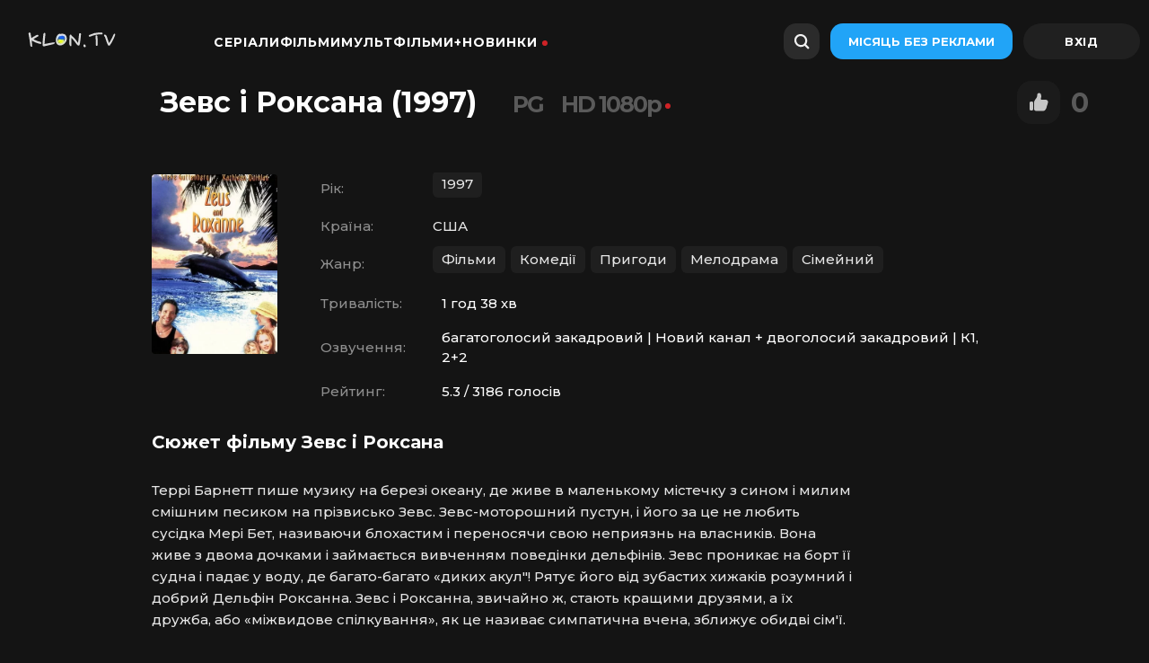

--- FILE ---
content_type: text/html; charset=utf-8
request_url: https://klon.fun/filmy/9103-zevs-i-roksana.html
body_size: 12054
content:
<!DOCTYPE html>
<html lang="uk">
<head>
	<title>Фільм Зевс і Роксана (1997) дивитися онлайн в HD якості</title>
<meta charset="utf-8">
<meta name="title" content="Фільм Зевс і Роксана (1997) дивитися онлайн в HD якості">
<meta name="description" content="Запрошуємо до перегляду фільму Зевс і Роксана 1997 року українською, безкоштовно і в хорошій HD 1080 720p якості онлайн">
<meta name="keywords" content="фільм, 1997 рік, безкоштовно, Зевс і Роксана">
<meta name="robots" content="index,follow">
<link rel="canonical" href="https://klon.fun/filmy/9103-zevs-i-roksana.html">
<link rel="alternate" type="application/rss+xml" title="Фільми та серіали дивитися онлайн в HD якості RSS" href="https://klon.fun/rss.xml">
<link rel="search" type="application/opensearchdescription+xml" title="Фільми та серіали дивитися онлайн в HD якості" href="https://klon.fun/index.php?do=opensearch">
<link rel="preconnect" href="https://klon.fun/" fetchpriority="high">
<meta property="twitter:title" content="Фільм Зевс і Роксана (1997) дивитися онлайн в HD якості">
<meta property="twitter:url" content="https://klon.fun/filmy/9103-zevs-i-roksana.html">
<meta property="twitter:description" content="Террі Барнетт пише музику на березі океану, де живе в маленькому містечку з сином і милим смішним песиком на прізвисько Зевс. Зевс-моторошний пустун, і його за це не любить сусідка Мері Бет, називаючи блохастим і переносячи свою неприязнь на власників. Вона живе з двома дочками і займається">
<meta property="twitter:card" content="summary_large_image">
<meta property="twitter:image" content="https://klon.fun/uploads/posts/2023-12/zevs-i-roksana.webp">
<meta property="og:type" content="article">
<meta property="og:site_name" content="Фільми та серіали дивитися онлайн в HD якості">
<meta property="og:title" content="Фільм Зевс і Роксана (1997) дивитися онлайн в HD якості">
<meta property="og:url" content="https://klon.fun/filmy/9103-zevs-i-roksana.html">
<meta property="og:description" content="Террі Барнетт пише музику на березі океану, де живе в маленькому містечку з сином і милим смішним песиком на прізвисько Зевс. Зевс-моторошний пустун, і його за це не любить сусідка Мері Бет, називаючи блохастим і переносячи свою неприязнь на власників. Вона живе з двома дочками і займається">
<meta property="og:type" content="video.movie">
<meta property="og:title" content="Зевс і Роксана дивитися онлайн">
<meta property="og:image" content="https://klon.fun/uploads/posts/2023-12/zevs-i-roksana.webp">
	<meta name="HandheldFriendly" content="true">
	<meta name="format-detection" content="telephone=no">
	<meta name="viewport" content="user-scalable=no, initial-scale=1.0, maximum-scale=1.0, width=device-width"> 
	<meta name="apple-mobile-web-app-capable" content="yes">
	<meta name="apple-mobile-web-app-status-bar-style" content="default">
	<link rel="icon" type="image/x-icon" href="/templates/klontv/icons/favicon/favicon.ico">
	<link rel="apple-touch-icon" sizes="180x180" href="/templates/klontv/icons/favicon/apple-touch-icon.png">
<link rel="icon" type="image/png" sizes="32x32" href="/templates/klontv/icons/favicon/favicon-32x32.png">
<link rel="icon" type="image/png" sizes="16x16" href="/templates/klontv/icons/favicon/favicon-16x16.png">
<link rel="manifest" href="/templates/klontv/icons/favicon/site.webmanifest">
	<meta name="theme-color" content="#ffffff">
    <link href="/templates/klontv/lazydev/dle_filter/assets/dle_filter.css?v=55" type="text/css" rel="stylesheet">
	<link href="https://cdnjs.cloudflare.com/ajax/libs/font-awesome/5.15.1/css/all.min.css" rel="stylesheet"/>
	<link href="https://fonts.googleapis.com/css2?family=Montserrat:wght@400;500;700&display=swap" rel="stylesheet">
	<link rel="stylesheet" href="/templates/klontv/css/engine.css?v=25">
	<link href="/templates/klontv/css/styles.css?v=12321565616656678512666666432" type="text/css" rel="stylesheet">
	<link rel="stylesheet" href="/templates/klontv/css/owl.carousel.min.css?1">
	

	<link rel="manifest" href="/templates/pwa-manifest.json">

</head>

<body class="desktop">

	<!-- Preloader -->
	<div class="preloader">
		<svg class="preloader__image" role="img" xmlns="http://www.w3.org/2000/svg" viewBox="0 0 512 512">
		  <path fill="currentColor"
			d="M304 48c0 26.51-21.49 48-48 48s-48-21.49-48-48 21.49-48 48-48 48 21.49 48 48zm-48 368c-26.51 0-48 21.49-48 48s21.49 48 48 48 48-21.49 48-48-21.49-48-48-48zm208-208c-26.51 0-48 21.49-48 48s21.49 48 48 48 48-21.49 48-48-21.49-48-48-48zM96 256c0-26.51-21.49-48-48-48S0 229.49 0 256s21.49 48 48 48 48-21.49 48-48zm12.922 99.078c-26.51 0-48 21.49-48 48s21.49 48 48 48 48-21.49 48-48c0-26.509-21.491-48-48-48zm294.156 0c-26.51 0-48 21.49-48 48s21.49 48 48 48 48-21.49 48-48c0-26.509-21.49-48-48-48zM108.922 60.922c-26.51 0-48 21.49-48 48s21.49 48 48 48 48-21.49 48-48-21.491-48-48-48z">
		  </path>
		</svg>
	</div>

	<div class="app">
		
		<!-- Header -->
		<div class=" header">
			<div class="panel-header " style="left: 0px;">
				<section class="container">
					<div class="menu header-menu">
						<div class="header-menu__menu-bar">
							<a href="/" class="menu-bar__logo">
								<img data-src="/templates/klontv/icons/klon.tv.webp" alt="Онлайн-кінотеатр Клон ТВ" width="140px" height="25px">
                            </a>
							<ul class="header-menu__nav" id="header-menu__id">
								<li><a href="/serialy/" class="header-menu__nav-link link-item">Серіали</a>
								 
								</li>
								<li><a href="/filmy/" class="header-menu__nav-link link-item">Фільми</a></li>
								<li><a href="/multfilmy/" class="header-menu__nav-link link-item">Мультфільми+</a>
								 
								</li>
								<li><a href="/year/2025/" class="header-menu__nav-link link-item-dot menu-mobile__item">Новинки</a>
								<ul>
								<li><a href="/year/2025/">Фільми 2025</a></li>
								  <li><a href="/netflix-2025/">Нетфлікс 2025</a></li>
								 </ul>
								</li>
							</ul>
						</div>
						<div class="header-menu__user-bar">
							<div id="show-modal" class="user-bar-search">
								<div class="user-bar-search__search-icon">
									<img class="search-icon__img" data-src="/templates/klontv/icons/search-icon.svg" alt="Пошук">
								</div>
									<svg width="18" height="18" fill="none" xmlns="http://www.w3.org/2000/svg" class="search-icon"><path fill-rule="evenodd" clip-rule="evenodd" d="M13.95 12.47c2.01-2.755 1.69-6.73-.902-9.322C10.193.293 5.663.195 2.928 2.928c-2.733 2.734-2.634 7.265.22 10.12 2.593 2.592 6.567 2.912 9.322.902.056.165.15.32.28.45l2.671 2.671a1.167 1.167 0 001.65-1.65l-2.67-2.67a1.163 1.163 0 00-.451-.28zm-2.234-.753c1.914-1.914 1.845-5.085-.154-7.084-1.998-1.998-5.17-2.067-7.083-.153-1.914 1.913-1.845 5.084.154 7.083 1.998 1.998 5.17 2.067 7.083.154z" fill="#000"></path></svg>
								<div class="header-menu__field">
									<span class="header-menu__placeholder">Шукати</span>
								</div>
							</div>
							<a href="#" class="header-menu__user-bar-subscribe module-text button-module__blue button-nolabel button-module__button">Місяць без реклами</a>
							


<div class="header-menu__user-bar-login">
	<a href="/signin.html" class="header-menu__user-bar-login-link">
	    <div class="avatar-module__wrapper user-bar__icon-avatar" id="login-id">
	    	<svg xmlns="http://www.w3.org/2000/svg" width="31" height="30" class="svg-avatar"><g stroke="#fff" transform="translate(.449)" fill="none" fill-rule="evenodd"><path stroke-linecap="round" stroke-linejoin="round" stroke-width="1.5" d="M20.5 20.75c0-2.485-2.462-4.5-5.5-4.5s-5.5 2.015-5.5 4.5"></path><circle cx="15" cy="11.5" r="2.75" stroke-width="1.5"></circle><rect width="28" height="28" x="1" y="1" stroke-width="2" rx="12"></rect></g></svg>
	    </div>
    </a>
</div>

						</div>
						
						<div class="header-menu__mobile"></div>
					</div>
				</section>
				
			</div>
		</div>	

		<!-- Content -->
		<div class="  page-content">
		<div class="content-full__bottom">



    <div class="speedbar-block speedbar-module__margin">
		<div class="speedbar speedbar-module">
			<div class="speedbar-crumb">
                <a href="#" class="speedbar-crumb__link">
                    <span class="speedbar-crumb__text speedbar-extra__small">
                        <div class="speedbar"><a href="https://klon.fun/">Klon.TV</a> » <a href="https://klon.fun/filmy/">Фільми</a> » Зевс і Роксана (1997)</div>
                    </span>
                </a>
            </div>
		</div>
	</div>
</div>
		
        <div class="container info-distance"></div>
        

		
		
		
		
		
		
		

		
		

		
		

		
		

		<script type="application/ld+json">{"@context":"https://schema.org","@type":"Movie","url":"https://klon.fun/filmy/9103-zevs-i-roksana.html","name":"Зевс і Роксана","alternativeHeadline":"Zeus and Roxanne","description":"&lt;p&gt;Террі Барнетт пише музику на березі океану, де живе в маленькому містечку з сином і милим смішним песиком на прізвисько Зевс. Зевс-моторошний пустун, і його за це не любить сусідка Мері Бет, називаючи блохастим і переносячи свою неприязнь на власників. Вона живе з двома дочками і займається вивченням поведінки дельфінів. Зевс проникає на борт її судна і падає у воду, де багато-багато «диких акул&quot;! Рятує його від зубастих хижаків розумний і добрий Дельфін Роксанна. Зевс і Роксанна, звичайно ж, стають кращими друзями, а їх дружба, або «міжвидове спілкування», як це називає симпатична вчена, зближує обидві сім&#039;ї.&lt;/p&gt;","image":"https://klon.fun/uploads/posts/2023-12/zevs-i-roksana.webp","isFamilyFriendly":true,"contentRating":"PG","timeRequired":1,"datePublished":"2025-08-26","producer":[{"@type":"Person","name":"tagline"}],"director":[{"@type":"Person","name":"Джордж Міллер"}],"actor":[{"@type":"Person","name":"Стів Ґутенберґ"},{"@type":"Person","name":"Кетлін Квінлан"},{"@type":"Person","name":"Арнольд Вослу"},{"@type":"Person","name":"Доун Макміллан"},{"@type":"Person","name":"Miko Hughes"},{"@type":"Person","name":"Маджандра Делфіно"},{"@type":"Person","name":"Джессіка Хауелл"},{"@type":"Person","name":"Дачесс Томаселло"},{"@type":"Person","name":"Шеннон К. Фолі"},{"@type":"Person","name":"Джим Р. Коулмен"},{"@type":"Person","name":"Елвін Фармер"},{"@type":"Person","name":"Харий Джеймс"},{"@type":"Person","name":"Джастін Хамфрі"},{"@type":"Person","name":"James Stone"},{"@type":"Person","name":"Морі Ковінґтон"},{"@type":"Person","name":"Майкл А. Зинидис"},{"@type":"Person","name":"Nathan R. Fitzgerald"},{"@type":"Person","name":"Benjamin Pettijohn"},{"@type":"Person","name":"Девід Натаніель Хойт"},{"@type":"Person","name":"Dennis Thomas"}],"countryOfOrigin":[{"@type":"Country","name":"США"}],"aggregateRating":{"@type":"AggregateRating","bestRating":10,"ratingValue":5.3,"ratingCount":3186}}</script>
<article class="page-content__full">
	<div class="content-full__h1">
		<div class="content-full__film-info">
			<div class="film-info__title">
				<div class="info-title">
					<h1 class="info-title__title-h1 title-project seo-h1__position">Зевс і Роксана (1997)</h1>
					<div class="info-title__age-icon">PG</div>
					<div class="info-title__age-icon">					
					<span class="link-item-dot">HD 1080p</span>
					
					
					</div>
					
					
				</div>
				
				<div class="info-title__container info-title__mobile info-title__initial">
					<div class="close-button__initial">
						<a href="#" onclick="doRate('plus', '9103'); return false;" >
						<div class="initial-close__icon-active impressions-icon close-icon__initial" title="Чудово"></div>
						</a>
					</div>
					<div class="check"><span data-ratig-layer-id="9103"><span class="ratingtypeplus" >0</span></span></div>
				</div>
				
			</div>
		</div>
	</div>

	<!-- Повна інформація -->
    
      <div class="impressions-background"></div>
    </section>
	<div class="content__full-description">
		<div class="full-description__info-block">
			<div class="info-block__poster-block">
				<div class="poster-block__poster">
					
					<img class="cover-image poster-image__image-container image__loaded" data-src="/uploads/posts/2023-12/zevs-i-roksana.webp" alt="постер Зевс і Роксана">
				</div>
			</div>
			<div class="info-film__table">
				<div class="table-additional__info table-module__info">
					<div class="table-info__item table-module-item">
						<div class="table__category module__category">Рік:</div><div style="display: flex; flex-wrap:wrap;"><a class='table-info__link' href="https://klon.fun/year/1997/">1997</a></div>
					</div>
					<div class="table-info__item table-module-item">
						<div class="table__category module__category">Країна:</div><div style="display: flex; flex-wrap:wrap;">США</div>
					</div>
					<div class="table-info__item table-module-item">
						<div class="table__category module__category">Жанр:</div><div style="display: flex; flex-wrap:wrap;"><a class='table-info__link' href="https://klon.fun/filmy/">Фільми</a><a class='table-info__link' href="https://klon.fun/komedii/">Комедії</a><a class='table-info__link' href="https://klon.fun/prygody/">Пригоди</a><a class='table-info__link' href="https://klon.fun/melodramy/">Мелодрама</a><a class='table-info__link' href="https://klon.fun/simejnyj/">Сімейний</a></div>
					</div>
					
					<div class="table-info__item table-module-item">
						<div class="table__category module__category">Тривалість:</div>
						<div class="table-text__category table-module__category">1 год 38 хв</div>
					</div>
					
					
					<div class="table-info__item table-module-item">
						<div class="table__category module__category">Озвучення:</div>
						<div class="table-text__category table-module__category">багатоголосий закадровий | Новий канал + двоголосий закадровий | К1, 2+2</div>
					</div>
					
					
					
					<div class="table-info__item table-module-item">
						<div class="table__category module__category">Рейтинг:</div>
						<div class="table-text__category table-module__category">5.3 / 3186 голосів</div>
					</div>
					
				</div>
			</div>
		</div>
		<div class="description__block full-description__block">
		<h2 class="meta-tags__title">Сюжет фільму Зевс і Роксана</h2>
			<div class="description-block description-module project-description">
				<span class="text-module module__info-clamp module__description-text info-clamp__hid text-module__formatted"><p>Террі Барнетт пише музику на березі океану, де живе в маленькому містечку з сином і милим смішним песиком на прізвисько Зевс. Зевс-моторошний пустун, і його за це не любить сусідка Мері Бет, називаючи блохастим і переносячи свою неприязнь на власників. Вона живе з двома дочками і займається вивченням поведінки дельфінів. Зевс проникає на борт її судна і падає у воду, де багато-багато «диких акул"! Рятує його від зубастих хижаків розумний і добрий Дельфін Роксанна. Зевс і Роксанна, звичайно ж, стають кращими друзями, а їх дружба, або «міжвидове спілкування», як це називає симпатична вчена, зближує обидві сім'ї.</p></span>
			</div>
		</div>
		<!-- обірки, підбірки, колекції -->
	<div class="meta-tags__container">
		<div class="meta-tags">
			<div class="meta-tags__content">
				<div class="meta-tags__content-link">
					<a class='table-info__link' href="https://klon.fun/collections/%D0%BF%D1%80%D0%BE%20%D1%82%D0%B2%D0%B0%D1%80%D0%B8%D0%BD/">Про тварин</a>
				</div>
			</div>
		</div>
	</div>
	<div class="meta-tags__container">
	<!-- творці та актори -->
		<div class="meta-tags">
			<h3 class="meta-tags__title">Творці та актори</h3>
			<div class="meta-tags__content">
			<div class="table-info__item table-module-item">
						<div class="table__category module__category">Режисер:</div><span style="display: flex;">Джордж Міллер</span>
					</div>
					<div class="table-info__item table-module-item">
						<div class="table__category module__category">Актори:</div><span style="display: flex;">Стів Ґутенберґ, Кетлін Квінлан, Арнольд Вослу, Доун Макміллан, Miko Hughes, Маджандра Делфіно, Джессіка Хауелл, Дачесс Томаселло, Шеннон К. Фолі, Джим Р. Коулмен, Елвін Фармер, Харий Джеймс, Джастін Хамфрі, James Stone, Морі Ковінґтон, Майкл А. Зинидис, Nathan R. Fitzgerald, Benjamin Pettijohn, Девід Натаніель Хойт, Dennis Thomas</span>
					</div>
					
			</div>
		</div>
	</div>
		<center><h2>Дивитися Зевс і Роксана онлайн українською</h2></center>
		<div class="film-player" rel="noindex" data-index="0">
		<iframe width="100%" height="500" data-src="https://ashdi.vip/vod/20826?multivoice" title="Зевс і Роксана дивитися онлайн безкоштовно" frameborder="0" allowfullscreen></iframe>
	</div>

	</div>
	<!-- рекомендуємо -->
	<div class="related-news">
		<div class="related-news__title">
			<h2 class="related-news__h3 related-news__title-h3">Похожі на фільм Зевс і Роксана</h2>
		</div>
	</div>
	<div class="related-news">
	    <div class="owl-carousel owl-style" id="owl-related">
	    	<div class="related-news__slide-item related-news__small">
	<div class="related-news__small-card">
	  <a href="https://klon.fun/multfilmy/2668-barbi-magiia-delfiniv.html" class="related-news__small-card__link">
		<div class="card-image">
		    <div class="card-poster card-poster__small">
<img class="card-poster__img card-poster__container img-loaded" decoding="async" alt="Барбі. Магія дельфінів" title="Барбі. Магія дельфінів дивитися онлайн" data-src="/uploads/posts/2023-06/barbi-magiia-delfiniv.webp">
				
		    </div>
		</div>
	  </a>
	  <div class="card-title__block">
		<a href="https://klon.fun/multfilmy/2668-barbi-magiia-delfiniv.html" class="card-link__style">
		    <div class="card-link__text card-pointer card-module__text text-module__main text-module__limit" style="-webkit-line-clamp: 2;">Барбі. Магія дельфінів</div>
		</a>
	  </div>
	</div>
</div>

<div class="related-news__slide-item related-news__small">
	<div class="related-news__small-card">
	  <a href="https://klon.fun/multfilmy/8237-ledi-ta-bludko-2-ledi-i-brodiaga-2.html" class="related-news__small-card__link">
		<div class="card-image">
		    <div class="card-poster card-poster__small">
<img class="card-poster__img card-poster__container img-loaded" decoding="async" alt="Леді та Блудько 2/ Леді і Бродяга 2" title="Леді та Блудько 2/ Леді і Бродяга 2 дивитися онлайн" data-src="/uploads/posts/2023-11/ledi-ta-bludko-2-ledi-i-brodiaga-2.webp">
				
		    </div>
		</div>
	  </a>
	  <div class="card-title__block">
		<a href="https://klon.fun/multfilmy/8237-ledi-ta-bludko-2-ledi-i-brodiaga-2.html" class="card-link__style">
		    <div class="card-link__text card-pointer card-module__text text-module__main text-module__limit" style="-webkit-line-clamp: 2;">Леді та Блудько 2/ Леді і Бродяга 2</div>
		</a>
	  </div>
	</div>
</div>

<div class="related-news__slide-item related-news__small">
	<div class="related-news__small-card">
	  <a href="https://klon.fun/filmy/2082-delfin-berni.html" class="related-news__small-card__link">
		<div class="card-image">
		    <div class="card-poster card-poster__small">
<img class="card-poster__img card-poster__container img-loaded" decoding="async" alt="Дельфін Берні" title="Дельфін Берні дивитися онлайн" data-src="/uploads/posts/2023-03/delfin-berni.webp">
				
		    </div>
		</div>
	  </a>
	  <div class="card-title__block">
		<a href="https://klon.fun/filmy/2082-delfin-berni.html" class="card-link__style">
		    <div class="card-link__text card-pointer card-module__text text-module__main text-module__limit" style="-webkit-line-clamp: 2;">Дельфін Берні</div>
		</a>
	  </div>
	</div>
</div>

<div class="related-news__slide-item related-news__small">
	<div class="related-news__small-card">
	  <a href="https://klon.fun/filmy/6827-yak-betkhoven-perepysuuchy-betkhovena.html" class="related-news__small-card__link">
		<div class="card-image">
		    <div class="card-poster card-poster__small">
<img class="card-poster__img card-poster__container img-loaded" decoding="async" alt="Як Бетховен / Переписуючи Бетховена" title="Як Бетховен / Переписуючи Бетховена дивитися онлайн" data-src="/uploads/posts/2023-10/yak-betkhoven-perepysuuchy-betkhovena.webp">
				
		    </div>
		</div>
	  </a>
	  <div class="card-title__block">
		<a href="https://klon.fun/filmy/6827-yak-betkhoven-perepysuuchy-betkhovena.html" class="card-link__style">
		    <div class="card-link__text card-pointer card-module__text text-module__main text-module__limit" style="-webkit-line-clamp: 2;">Як Бетховен / Переписуючи Бетховена</div>
		</a>
	  </div>
	</div>
</div>

<div class="related-news__slide-item related-news__small">
	<div class="related-news__small-card">
	  <a href="https://klon.fun/filmy/4067-istoriia-delfina-2.html" class="related-news__small-card__link">
		<div class="card-image">
		    <div class="card-poster card-poster__small">
<img class="card-poster__img card-poster__container img-loaded" decoding="async" alt="Історія дельфіна 2" title="Історія дельфіна 2 дивитися онлайн" data-src="/uploads/posts/2023-08/istoriia-delfina-2.webp">
				
		    </div>
		</div>
	  </a>
	  <div class="card-title__block">
		<a href="https://klon.fun/filmy/4067-istoriia-delfina-2.html" class="card-link__style">
		    <div class="card-link__text card-pointer card-module__text text-module__main text-module__limit" style="-webkit-line-clamp: 2;">Історія дельфіна 2</div>
		</a>
	  </div>
	</div>
</div>


	    </div>
    </div>

	<!-- коментарі -->
	<div class="full-container">
		<h3 class="accordion-title accordion-h3">Обговорення та відгуки «Зевс і Роксана» (0)</h3>
		<form  method="post" name="dle-comments-form" id="dle-comments-form" ><!--noindex-->
<div class="block addcomments_form">
	<div class="wrp">
		<div class="grid_1_4 grid_last right">
			<h4 class="ultrabold"><i class="fas fa-comments" style="margin: 0px 8px 0px 0px;font-size: 16px;"></i>Додати коментар</h4>
		</div>
		<div class="grid_3_4">
			<ul class="ui-form">
			
				<li class="form-group combo">
					<div class="combo_field"><input placeholder="Ваше імя" type="text" name="name" id="name" class="wide" required></div>
					<div class="combo_field"><input placeholder="Ваш e-mail" type="email" name="mail" id="mail" class="wide"></div>
				</li>
			
				<li id="comment-editor"><div class="bb-editor">
<textarea name="comments" id="comments" cols="70" rows="10"></textarea>
</div></li>    
			
			
			</ul>
			<div class="form_submit">
			
				<div class="c-capcha">
					<a onclick="reload(); return false;" title="Натисніть на зображення, щоб оновити код, якщо він нерозбірливий" href="#"><span id="dle-captcha"><img src="/engine/modules/antibot/antibot.php" alt="Натисніть на зображення, щоб оновити код, якщо він нерозбірливий" width="160" height="80"></span></a>
					<input placeholder="Повторите код" title="Введите код указанный на картинке" type="text" name="sec_code" id="sec_code" required>
				</div>
			
				<button class="btn" type="submit" name="submit" title="Надіслати коментар"><b class="ultrabold">Додати</b></button>
			</div>
		</div>
		<div class="clr"></div>
	</div>
</div>
<!--/noindex-->
		<input type="hidden" name="subaction" value="addcomment">
		<input type="hidden" name="post_id" id="post_id" value="9103"><input type="hidden" name="user_hash" value="3a6c6376a5a350a8bea701889eac88067fb887e1"></form>
		
<div id="dle-ajax-comments"></div>

	</div>
</article>

<style>
.pages {margin: 30px 0px 0px 0px;}
.pages > span {
    padding: 10px 20px;
    width: auto;
    background-color: #141414;
    color: #fff;
    border: 0;
    border-radius: var(--border-radius-h40);
    height: 40px;
    margin-bottom: 16px;
    margin-left: 10px;
}
.pages > * {
    padding: 10px 20px;
    width: auto;
    background-color: #222;
    color: #fff;
    border: 0;
    border-radius: var(--border-radius-h40);
    height: 40px;
    margin-bottom: 16px;
    margin-left: 10px;
}
</style>
	    </div>

		<!-- Footer -->
		<section class="container">
	<div class="footer-container ">
		<div class="footer-container__link-block">
			
			<a href="https://klon.fun/filmy/206-uncharted-nezvidane.html" class="link-block__link">Uncharted: Незвідане дивитися онлайн</a><a href="https://klon.fun/filmy/345-kings-men.html" class="link-block__link">Кінґс Мен дивитися онлайн</a><a href="https://klon.fun/filmy/816-lamborgini-ludyna-legenda-lamborghini-ludyna-shcho-stoit-za-legendou.html" class="link-block__link">Ламборґіні: людина легенда / Lamborghini: Людина, що стоїть за легендою дивитися онлайн</a><a href="https://klon.fun/filmy/14283-pokyn-iakshcho-kokhaiesh.html" class="link-block__link">Покинь, якщо кохаєш українською</a><a href="https://klon.fun/filmy/1233-mulan.html" class="link-block__link">Мулан дивитися онлайн</a><a href="https://klon.fun/filmy/185-morbius.html" class="link-block__link">Морбіус дивитися онлайн</a><a href="https://klon.fun/filmy/14150-dedpul-i-rosomakha.html" class="link-block__link">Дедпул і Росомаха українською</a><a href="https://klon.fun/filmy/693-mavrytanec.html" class="link-block__link">Мавританець українською</a><a href="https://klon.fun/filmy/4184-bez-obraz.html" class="link-block__link">Без образ дивитися онлайн</a><a href="https://klon.fun/filmy/14922-ne-govory-zi-zlom.html" class="link-block__link">Не говори зі злом українською</a>
		</div>

	    <div class="footer-container__text-block">
	    	<a href="/index.php?do=feedback" class="text-block__link">Контакти</a>
	    	<a href="/index.php?do=feedback" class="text-block__link">Правовласникам</a>
	    	<span class="text-block__link"><a href="/cdn-cgi/l/email-protection" class="__cf_email__" data-cfemail="f0838580809f8284b09b9c9f9ede8486">[email&#160;protected]</a></span>
	    </div>
	    <nav class="footer-container__footer-nav">
	    	<a href="/sitemap.xml" class="nav__link">Карта сайту</a>
	    	<a href="/rules.html" rel="nofollow" class="nav__link">Користувацьке погодження</a>
	    	<a href="/confidence.html" rel="nofollow" class="nav__link">Політика конфіденційності</a>
	    </nav>

	    <div class="footer-container__footer-login">
	    	<p class="footer-login__copyright">
	    		<span class="copyright__years">© <script data-cfasync="false" src="/cdn-cgi/scripts/5c5dd728/cloudflare-static/email-decode.min.js"></script><script type="text/javascript">dt = new Date();document.write(dt.getFullYear());</script></span><span>Безкоштовний онлайн кінотеатр</span>
	    	</p>
	    	<div class="footer-login__link">
	    		<a href="/" class="active login-link__link">
	    			<img class="footer-logo__img" src="/templates/klontv/icons/klon.tv.webp" alt="клон.тв - кіно дивитися українською">
	    		</a>
	    	</div>
	    </div>
    </div>
</section>

		<!-- Menu module -->
		




<div id="menu">
	<nav class="menu-mobile">
		<a href="/" class="menu-mobile-m menu-mobile__link">
			<svg xmlns="http://www.w3.org/2000/svg" xmlns:xlink="http://www.w3.org/1999/xlink" width="31" height="26"><defs><path id="home_svg__a" d="M13.211 3.422L6.658 6.7l-.205.114A2.99 2.99 0 005 9.382V19l.01.227c.066.75.375 1.4.869 1.894A2.989 2.989 0 008 22h5v-6h4v6h5l.227-.01c.75-.066 1.4-.375 1.894-.869A2.989 2.989 0 0025 19V9.382l-.01-.235a3.04 3.04 0 00-.438-1.342 3.002 3.002 0 00-1.21-1.106l-6.553-3.277-.263-.12a4.006 4.006 0 00-3.315.12zm2.552 1.73l.164.075 6.52 3.26a1.008 1.008 0 01.549.8L23 9.43V19c0 .27-.106.52-.293.707a.991.991 0 01-.615.289l-.137.005L19 19.999V14h-8v6H8a.993.993 0 01-.707-.293.991.991 0 01-.289-.615L7 18.955V9.382a.995.995 0 01.47-.848l.124-.068 6.512-3.255a2.002 2.002 0 011.657-.06z"></path></defs><g transform="translate(.5)" fill="none" fill-rule="evenodd"><mask id="home_svg__b" fill="#fff"><use xlink:href="#home_svg__a"></use></mask><use fill="gray" fill-rule="nonzero" xlink:href="#home_svg__a"></use><g fill="gray" mask="url(#home_svg__b)"><path d="M0 0h30v26H0z"></path></g></g></svg>
			<div class="menu-module__text">Головна</div>
		</a>
		<a href="/serialy/" class="menu-mobile-m menu-mobile__link">
			<svg xmlns="http://www.w3.org/2000/svg" xmlns:xlink="http://www.w3.org/1999/xlink" width="31" height="26"><defs><path id="catalog_svg__a" d="M23 7a3 3 0 013 3v9a3 3 0 01-3 3H7a3 3 0 01-3-3v-9a3 3 0 013-3h16zm0 2H7a1 1 0 00-.993.883L6 10v9a1 1 0 00.883.993L7 20h16a1 1 0 00.993-.883L24 19v-9a1 1 0 00-.883-.993L23 9zm-9.994 3.347a.964.964 0 011.49-.685l3.076 2.041.1.076a.956.956 0 01-.1 1.518l-3.076 2.04-.098.058c-.625.32-1.398-.128-1.398-.854v-4.082zM21 3a1 1 0 010 2H9a1 1 0 010-2h12z"></path></defs><g transform="translate(.5)" fill="none" fill-rule="evenodd"><mask id="catalog_svg__b" fill="#fff"><use xlink:href="#catalog_svg__a"></use></mask><g fill="gray" mask="url(#catalog_svg__b)"><path d="M0 0h30v26H0z"></path></g></g></svg>
			<div class="menu-module__text">Серіали</div>
		</a>
		<a href="/filmy/" class="menu-mobile-m menu-mobile__link">
			<svg xmlns="http://www.w3.org/2000/svg" xmlns:xlink="http://www.w3.org/1999/xlink" width="31" height="26"><defs><path id="TV_svg__a" d="M19.29.308a1 1 0 011.32 1.497L17.413 5H23a3.007 3.007 0 012.995 2.84l.005.178v10.964A3.008 3.008 0 0123 22H7c-1.657 0-3-1.351-3-3.018V8.018A3.008 3.008 0 017 5h5.522l-1.23-1.23a1 1 0 011.32-1.497l.095.083 2.261 2.26L19.195.392zM23 7H7c-.552 0-1 .451-1 1.008v10.984C6 19.55 6.448 20 7 20h16c.552 0 1-.451 1-1.008V8.008C24 7.45 23.552 7 23 7z"></path></defs><g transform="translate(.5)" fill="none" fill-rule="evenodd"><mask id="TV_svg__b" fill="#fff"><use xlink:href="#TV_svg__a"></use></mask><use fill="#979797" fill-rule="nonzero" xlink:href="#TV_svg__a"></use><g fill="gray" mask="url(#TV_svg__b)"><path d="M0 0h30v26H0z"></path></g></g></svg>
			<div class="menu-module__text">Фільми</div>
		</a>
		<a href="/year/2022" class="menu-mobile-m menu-mobile__link">
			<svg xmlns="http://www.w3.org/2000/svg" xmlns:xlink="http://www.w3.org/1999/xlink" width="31" height="26"><defs><path id="UFC_svg__a" d="M17.877 3c.73 0 1.432.266 1.977.743l.145.136L24.12 8c.516.516.825 1.2.872 1.923l.007.199v5.754c0 .73-.266 1.432-.743 1.977l-.136.145L20 22.12c-.516.516-1.2.825-1.923.872l-.199.007h-5.754c-.73 0-1.432-.266-1.977-.743l-.145-.136L5.88 18a2.995 2.995 0 01-.872-1.923l-.008-.2v-5.754c0-.73.266-1.432.743-1.977l.136-.145L10 3.88a2.995 2.995 0 011.923-.872l.2-.008h5.754zm0 2h-5.754a.998.998 0 00-.608.206l-.1.087-4.122 4.122c-.156.157-.256.36-.284.576L7 10.123v5.754c0 .221.073.435.206.608l.087.1 4.122 4.122c.157.156.36.256.576.284l.132.009h5.754a.998.998 0 00.608-.206l.1-.087 4.122-4.122c.156-.157.256-.36.284-.576l.009-.132v-5.754a.998.998 0 00-.206-.608l-.087-.1-4.122-4.122a1.002 1.002 0 00-.576-.284L17.877 5zm-1.644 5h-2.466L12 11.767v2.466L13.766 16l2.467.001L18 14.233v-2.466L16.233 10z"></path></defs><g transform="translate(.5)" fill="none" fill-rule="evenodd"><mask id="UFC_svg__b" fill="#fff"><use xlink:href="#UFC_svg__a"></use></mask><use fill="#FFF" fill-rule="nonzero" xlink:href="#UFC_svg__a"></use><g fill="gray" mask="url(#UFC_svg__b)"><path d="M0 0h30v26H0z"></path></g></g></svg>
			<div class="menu-module__text">Новинки</div>
		</a>
		<a href="/signin.html" class="menu-mobile-m menu-mobile__link">
			<svg xmlns="http://www.w3.org/2000/svg" xmlns:xlink="http://www.w3.org/1999/xlink" width="31" height="26"><defs><path id="profile_svg__a" d="M15 13c4.943 0 9 3.55 9 8a1 1 0 01-2 0c0-3.282-3.107-6-7-6s-7 2.718-7 6a1 1 0 01-2 0c0-4.45 4.057-8 9-8zm0-10a5 5 0 11-.001 10.001A5 5 0 0115 3zm0 2a3 3 0 100 6 3 3 0 000-6z"></path></defs><g transform="translate(.5)" fill="none" fill-rule="evenodd"><mask id="profile_svg__b" fill="#fff"><use xlink:href="#profile_svg__a"></use></mask><use fill="#FFF" fill-rule="nonzero" xlink:href="#profile_svg__a"></use><g fill="gray" mask="url(#profile_svg__b)"><path d="M0 0h30v26H0z"></path></g></g></svg>
			<div class="menu-module__text">Профіль</div>
		</a>
	</nav>
</div>



		
	</div>
	
	
<script src="/engine/classes/min/index.php?g=general3&amp;v=yg9uf"></script>
<script src="/engine/classes/min/index.php?f=engine/classes/js/jqueryui3.js,engine/classes/js/dle_js.js,engine/classes/js/lazyload.js&amp;v=yg9uf" defer></script>
<script type="application/ld+json">{"@context":"https://schema.org","@graph":[{"@type":"BreadcrumbList","@context":"https://schema.org/","itemListElement":[{"@type":"ListItem","position":1,"item":{"@id":"https://klon.fun/","name":"Klon.TV"}},{"@type":"ListItem","position":2,"item":{"@id":"https://klon.fun/filmy/","name":"Фільми"}},{"@type":"ListItem","position":3,"item":{"@id":"https://klon.fun/filmy/9103-zevs-i-roksana.html","name":"Зевс і Роксана (1997)"}}]}]}</script>
	<script>
<!--
var dle_root       = '/';
var dle_admin      = '';
var dle_login_hash = '3a6c6376a5a350a8bea701889eac88067fb887e1';
var dle_group      = 5;
var dle_link_type  = 1;
var dle_skin       = 'klontv';
var dle_wysiwyg    = '-1';
var quick_wysiwyg  = '2';
var dle_min_search = '4';
var dle_act_lang   = ["Так", "Ні", "Увести", "Скасувати", "Зберегти", "Видалити", "Завантаження. Будь ласка, зачекайте..."];
var menu_short     = 'Швидке редагування';
var menu_full      = 'Повне редагування';
var menu_profile   = 'Перегляд профілю';
var menu_send      = 'Надіслати повідомлення';
var menu_uedit     = 'Адмінцентр';
var dle_info       = 'Інформація';
var dle_confirm    = 'Підтвердження';
var dle_prompt     = 'Уведення інформації';
var dle_req_field  = ["Заповніть поле з ім’ям", "Заповніть поле з повідомленням", "Заповніть поле з темою повідомлення"];
var dle_del_agree  = 'Ви певні, що хочете видалити? Цю дію неможливо буде скасувати';
var dle_spam_agree = 'Ви певні, що хочете позначити користувача як спамера? Це призведе до видалення всіх його коментарів';
var dle_c_title    = 'Надсилання скарги';
var dle_complaint  = 'Зазначте текст Вашої скарги для адміністрації:';
var dle_mail       = 'Ваша адреса е-пошти:';
var dle_big_text   = 'Виділено завеликий клаптик тексту.';
var dle_orfo_title = 'Зазначте коментар для адміністрації до знайденої помилки на сторінці:';
var dle_p_send     = 'Надіслати';
var dle_p_send_ok  = 'Сповіщення вдало надіслано';
var dle_save_ok    = 'Зміни вдало збережено. Оновити сторінку?';
var dle_reply_title= 'Відповідь на коментар';
var dle_tree_comm  = '0';
var dle_del_news   = 'Видалити статтю';
var dle_sub_agree  = 'Ви певні, що хочете підписатися на коментарі до цієї публікації?';
var dle_unsub_agree  = 'Ви дійсно хочете відписатися від коментарів до даної публікації?';
var dle_captcha_type  = '0';
var dle_share_interesting  = ["Поділитися посиланням на виділений текст", "Твіттер", "Facebook", "Вконтакті", "Пряме посилання:", "Натисніть правою клавішею миші і виберіть «Копіювати посилання»"];
var DLEPlayerLang     = {prev: 'Попередній',next: 'Наступний',play: 'Відтворити',pause: 'Пауза',mute: 'Вимкнути звук', unmute: 'Увімкнути звук', settings: 'Налаштування', enterFullscreen: 'На повний екран', exitFullscreen: 'Вимкнути повноекранний режим', speed: 'Швидкість', normal: 'Звичайна', quality: 'Якість', pip: 'Режим PiP'};
var DLEGalleryLang    = {CLOSE: 'Закрити (Esc)', NEXT: 'Наступне зображення', PREV: 'Попереднє зображення', ERROR: 'Увага! Виявлено помилку', IMAGE_ERROR: 'Не вдалося завантажити зображення', TOGGLE_SLIDESHOW: 'Перегляд слайд-шоу (пропуск)',TOGGLE_FULLSCREEN: 'Повноекранний режим', TOGGLE_THUMBS: 'Увімкнути / вимкнути зменшені копії', ITERATEZOOM: 'Збільшити / Зменшити', DOWNLOAD: 'Завантажити зображення' };
var DLEGalleryMode    = 1;
var DLELazyMode       = 1;
var allow_dle_delete_news   = false;
var dle_search_delay   = false;
var dle_search_value   = '';
jQuery(function($){
					setTimeout(function() {
						$.get(dle_root + "engine/ajax/controller.php?mod=adminfunction", { 'id': '9103', action: 'newsread', user_hash: dle_login_hash });
					}, 5000);
				$('#dle-comments-form').submit(function() {
					if( $('#comments-image-uploader').data('files') == 'selected' ) {
						$('#comments-image-uploader').plupload('start');
					} else {
						doAddComments();
					}
					return false;
				});
FastSearch();
});
//-->
</script><script>
let urlFilter = 0;
let dleFilterJSData = [];
let dleFilterId = 1;
</script>

	<!-- Owl-carousel | Script -->
	<script src="/templates/klontv/js/lib.js"></script>
	<script src="/templates/klontv/js/script.js?113"></script>
	<script src="/templates/klontv/js/accordion.js"></script>
	<script src="/templates/klontv/js/owl.carousel.min.js"></script>
	<script src="/engine/lazydev/dle_filter/lib/dle_filter.js.php?v=21" defer></script>
	<script src="/templates/klontv/lazydev/dle_filter/assets/dle_filter.js?v=33" defer></script>

    <script type="text/javascript">
    // перевіряємо браузер
        if ("serviceWorker" in navigator) {
          if (navigator.serviceWorker.controller) {
            console.log("[PWA Builder] active service worker found, no need to register");
          } else {
            //  реєстрація сервісного робітника
            navigator.serviceWorker
              .register("/pwa-sw.js", {
                scope: "/"
              })
              .then(function (reg) {
                console.log("[PWA Builder] Service worker has been registered for scope: " + reg.scope);
              });
          }
        }
    </script>
<script defer src="https://static.cloudflareinsights.com/beacon.min.js/vcd15cbe7772f49c399c6a5babf22c1241717689176015" integrity="sha512-ZpsOmlRQV6y907TI0dKBHq9Md29nnaEIPlkf84rnaERnq6zvWvPUqr2ft8M1aS28oN72PdrCzSjY4U6VaAw1EQ==" data-cf-beacon='{"version":"2024.11.0","token":"cbc9606e0bd243bf994bf29bd1be1dab","r":1,"server_timing":{"name":{"cfCacheStatus":true,"cfEdge":true,"cfExtPri":true,"cfL4":true,"cfOrigin":true,"cfSpeedBrain":true},"location_startswith":null}}' crossorigin="anonymous"></script>
</body>
</html>
<!-- DataLife Engine Copyright SoftNews Media Group (https://dle-news.ru) -->
